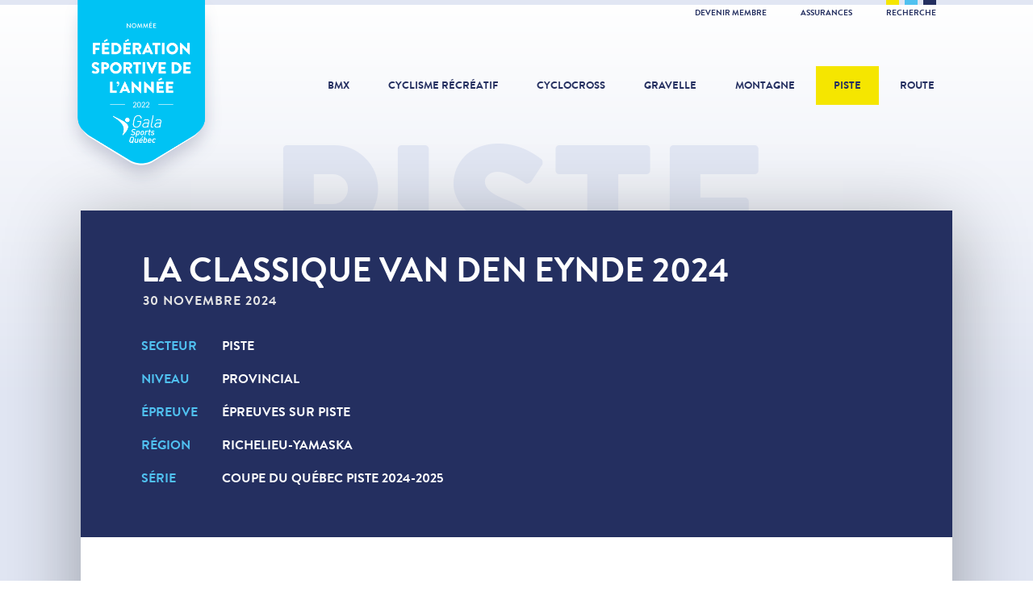

--- FILE ---
content_type: text/html; charset=utf-8
request_url: https://fqsc.net/piste/evenements/2024-la-classique-van-den-eynde-%C3%A9tape-1-coupe-qu%C3%A9bec
body_size: 8274
content:
<!doctype html>
<html lang="fr">
<head>

<meta charset="utf-8">
<meta http-equiv="X-UA-Compatible" content="IE=edge">
<meta name="viewport" content="width=device-width, initial-scale=1">
<meta name="MobileOptimized" content="320">
<meta name="HandheldFriendly" content="true">
<meta name="application-name" content="FQSC">
<meta name="apple-mobile-web-app-title" content="FQSC">
<meta name="apple-mobile-web-app-capable" content="yes">
<meta name="mobile-web-app-capable" content="yes">
<meta name="referrer" content="always">
<meta name="robots" content="all">

<title>La Classique Van Den Eynde 2024 - Piste - Fédération québecoise des sports cyclistes</title>
<meta name="description" content="Événement 30 novembre 2024 - Piste - Provincial - Épreuves sur piste - Richelieu-Yamaska - Coupe du Québec Piste 2024-2025">

<meta property="fb:profile_id" content="176077399110320">
<meta property="fb:app_id" content="363345850679025">
<meta property="og:type" content="article">
<meta property="og:locale" content="fr_CA">
<meta property="og:url" content="https://fqsc.net/piste/evenements/2024-la-classique-van-den-eynde-étape-1-coupe-québec">
<meta property="og:image" content="https://fqsc.net/files/piste/_1200x630_crop_center-center/202411-ClassiqueVanDenEynde_FQSC_visuel1.jpg">
<meta property="og:title" content="La Classique Van Den Eynde 2024">
<meta property="og:description" content="Événement 30 novembre 2024 - Piste - Provincial - Épreuves sur piste - Richelieu-Yamaska - Coupe du Québec Piste 2024-2025">
<meta property="og:site_name" content="Fédération québecoise des sports cyclistes">

<meta name="twitter:card" content="summary_large_image">
<meta name="twitter:image" content="https://fqsc.net/files/piste/_1200x630_crop_center-center/202411-ClassiqueVanDenEynde_FQSC_visuel1.jpg">
<meta name="twitter:title" content="La Classique Van Den Eynde 2024">
<meta name="twitter:description" content="Événement 30 novembre 2024 - Piste - Provincial - Épreuves sur piste - Richelieu-Yamaska - Coupe du Québec Piste 2024-2025">
<meta name="twitter:site" content="@FQSC">
<meta name="twitter:creator" content="@FQSC">

<link rel="stylesheet" href="https://fonts.googleapis.com/css?family=Roboto:400,700">
<link rel="stylesheet" href="/libraries/dflip/css/dflip.min.css?v=1752592323">
<link rel="stylesheet" href="/libraries/dflip/css/themify-icons.min.css?v=1752592323">
<link rel="stylesheet" href="/styles/lib.css?v=1752592960">
<link rel="stylesheet" href="/styles/app.css?v=1752592960">
<link rel="author" href="/humans.txt">

<link rel="apple-touch-icon" sizes="180x180" href="/icons/apple-touch-icon.png">
<link rel="icon" type="image/png" sizes="32x32" href="/icons/favicon-32x32.png">
<link rel="icon" type="image/png" sizes="16x16" href="/icons/favicon-16x16.png">
<link rel="manifest" href="/icons/manifest.json">
<link rel="mask-icon" href="/icons/safari-pinned-tab.svg" color="#242f60">
<meta name="msapplication-config" content="/icons/browserconfig.xml">
<meta name="theme-color" content="#242f60">

<script>
(function(w,d,s,l,i){w[l]=w[l]||[];w[l].push({'gtm.start':
new Date().getTime(),event:'gtm.js'});var f=d.getElementsByTagName(s)[0],
j=d.createElement(s),dl=l!='dataLayer'?'&l='+l:'';j.async=true;j.src=
'https://www.googletagmanager.com/gtm.js?id='+i+dl;f.parentNode.insertBefore(j,f);
})(window,document,'script','dataLayer','GTM-K3PG789');
</script>

</head>
<body>

<noscript><iframe src="https://www.googletagmanager.com/ns.html?id=GTM-K3PG789" height="0" width="0" style="display:none;visibility:hidden"></iframe></noscript>

<script>
window.fbAsyncInit = function() {
  FB.init({ appId: '363345850679025', xfbml: true, version: 'v21.0' });
};
</script>
<script async defer crossorigin="anonymous" src="https://connect.facebook.net/fr_CA/sdk.js"></script>


<div class="search">
  <button class="search-close">&times;</button>
  <div class="search-content">
    <form method="get" action="https://fqsc.net/recherche">
      <button type="submit" class="search-cta">
        <span class="search-cta-icon">Recherche</span>
        <span class="search-cta-loading">Chargement</span>
      </button>
      <input type="search" name="search" class="form-input" placeholder="Que cherchez-vous?">
    </form>
  </div>
</div>

<div class="wrapper">

  <div class="toolbar">
  <div class="toolbar-inner">
    <div class="toolbar-colors">
      <span class="toolbar-yellow"></span>
      <span class="toolbar-cyan"></span>
      <span class="toolbar-blue"></span>
    </div>
    <ul>
                    <li><a href="https://fqsc.net/adhesion-et-affiliation" >Devenir membre </a></li>
              <li><a href="https://fqsc.net/assurances" >Assurances </a></li>
            <li><a href="https://fqsc.net/recherche" class="toolbar-search">Recherche</a></li>
    </ul>
  </div>
</div>
  <header class="header"><div class="header-award">
      <a class="header-award-logo" href="https://fqsc.net/">Fédération sportive de l'année</a>
    </div><a class="header-logo" href="https://fqsc.net/">
    <div class="header-logo-base">FQSC</div>
    <div class="header-logo-slogan">Fédération québécoise des sports cyclistes</div>
  </a>

  <nav class="header-nav">
    <ul>
      <li><a class="" href="https://fqsc.net/bmx">BMX</a></li>
      <li><a class="" href="https://fqsc.net/cyclisme-recreatif">Cyclisme récréatif</a></li>
      <li><a class="" href="https://fqsc.net/cyclocross">Cyclocross</a></li>
      <li><a class="" href="https://fqsc.net/gravelle">Gravelle</a></li>
      <li><a class="" href="https://fqsc.net/montagne">Montagne</a></li>
      <li><a class="is-active" href="https://fqsc.net/piste">Piste</a></li>
      <li><a class="" href="https://fqsc.net/route">Route</a></li>

                    <li class="mobile-only alternate"><a href="https://fqsc.net/adhesion-et-affiliation" >Devenir membre </a></li>
      
    </ul>
  </nav>

  <button class="header-mobile-burger">
    <span>Navigation</span>
  </button>

  <a href="https://fqsc.net/recherche" class="header-mobile-search">
    <span>Recherche</span>
  </a>

</header>

      <div class="body-title">
      <p>Piste</p>
    </div>
  
  <main class="main">
    
  
        <section class="event-hero">
  <div class="row row-shadow">
    <div class="col-12">
      <div class="event-hero-details">

        <div class="event-hero-details-main">

          <h2 class="event-hero-title">La Classique Van Den Eynde 2024</h2>

          <div class="event-hero-date">
                        <p>30 novembre 2024</p>
          </div>

          <ul class="event-hero-labels">

            
                          <li class="event-hero-labels-item event-hero-labels-sector">
                <a href="https://fqsc.net/piste">Piste</a>
              </li>
            
                          <li class="event-hero-labels-item event-hero-labels-level">Provincial</li>
            
                          <li class="event-hero-labels-item event-hero-labels-type">Épreuves sur piste</li>
            
                          <li class="event-hero-labels-item event-hero-labels-region">Richelieu-Yamaska</li>
            
                          <li class="event-hero-labels-item event-hero-labels-serie"><a href="https://fqsc.net/piste/series/2024-cqp24-25">Coupe du Québec Piste 2024-2025</a></li>
            
          </ul>

          
        </div>

                                                                
        
          <div class="event-hero-details-sub">

            
              <div class="event-hero-details-address">
                <ul class="event-hero-labels">

                                      <li class="event-hero-labels-item event-hero-labels-location">
                      CNCB 
                    </li>
                  
                                      <li class="event-hero-labels-item event-hero-labels-address">

                      <div>400 rue Shefford</div>                                            <div>
                        <span>Bromont</span>,                         <span>Québec</span>,                         <span>J2L 3E7</span>                      </div>

                      
                      <a href="https://maps.google.com/maps?q=400+rue+Shefford%2C+Bromont%2C+Qu%C3%A9bec%2C+J2L+3E7%2C+Canada&amp;zoom=5&amp;hl=fr" target="_blank">Voir sur la carte</a>

                    </li>
                  
                  
                </ul>
              </div>

            
            
              <div class="event-hero-details-ctas">

                                  <div class="event-hero-details-cta ghost">
                    <a href="https://centrenationalbromont.com/lm-event/classique-van-den-eyden-2024/" target="_blank">Site web</a>
                  </div>
                
                                  <div class="event-hero-details-cta ghost">
                    <a href="https://www.facebook.com/centrenationalbromont" target="_blank">Page Facebook</a>
                  </div>
                
                                  <div class="event-hero-details-cta ghost">
                    <a href="https://fqsc.net/files/piste/la-Classique-Van-Den-Eynde-2024-VF.pdf" target="_blank">Programme technique</a>
                  </div>
                
                
              </div>

            
          </div>

        
      </div>
    </div>
  </div>
</section>

              <section class="event-results">
  <div class="row row-shadow">
    <div class="col-12">
      <div class="event-results-details">
        <div class="event-results-details-main">
          <h2 class="event-results-details-title">Résultats</h2>
        </div>

                  <div class="event-results-details-sub">
            <div class="event-results-labels">
              <p class="event-results-labels-item">Résultat Classique Van Den Eynde 2024</p>
            </div>
            <div class="event-results-details-sub-ctas">
              <div class="event-results-details-sub-cta">
                <a href="https://fqsc.net/files/piste/Classique-VDE-2024-v4.pdf" target="_blank">Résultats</a>
              </div>
            </div>
          </div>
        
      </div>
    </div>
  </div>
</section>
    
        
      <article class="content">
  <div class="row row-shadow">

          <div class="col-2 col-full-height-desktop">

                  <div class="content-date">
            <p>30<span>nov</span></p>
          </div>
                  
      </div>
    
    <div class="col-10">
      <div class="content-details">

                  <span class="content-details-label">
            <a href="https://fqsc.net/piste/evenements">Événements</a> <span>/</span> <a href="https://fqsc.net/piste">Piste</a>
          </span>
        
        <h2 class="content-details-title">La Classique Van Den Eynde 2024</h2>

        
                      <span class="content-details-label">
              samedi, 30 novembre 2024
                          </span>
          
        
        <div class="content-details-body">

          
          
                            <section class="block-image"><figure>
        <img src="https://fqsc.net/files/piste/_1075xAUTO_fit_center-center/202411-ClassiqueVanDenEynde_FQSC_visuel1.jpg" alt="202411 Classique Van Den Eynde Fqsc Visuel1" title="202411 Classique Van Den Eynde Fqsc Visuel1"></figure></section>
              
          
                            <section class="block-heading">
                  <h3>Catégories</h3>
                </section>
                <section class="block-text">
  <ul><li>Cat 1 : Seniors 1 Hommes
</li><li>Cat 2 : Seniors 2 -3 Hommes et U19 
</li><li>Cat 3 : Ma&icirc;tres Hommes (A 35-49 ans / B 50 ans +)
</li><li>Cat 4 Femmes U19, Sr, Ma&icirc;tres
</li><li>Cat 5 : Femmes U15, U17
</li><li>Cat 6 : Homme U15, U17
</li></ul>
</section>

            
          
                            <section class="block-heading">
  <h3>Épreuves </h3>
</section>

              
          
                            <section class="block-text">
  <ol><li>Match Sprint / Keirin</li><li>Tempo
</li><li>&Eacute;limination </li><li>Course aux Points (&Eacute;preuve Reine)
</li></ol>
</section>

              
          
                            <section class="block-heading">
  <h3>Points Coupe du Québec</h3>
</section>

              
          
                            <section class="block-text">
  <p>Points pour les 6 premi&egrave;res positions uniquement</p>
<p>&middot; 1er &ndash; 10 points<br>&middot; 2e &ndash; 8 points <br>&middot; 3e &ndash; 6 points<br>&middot; 4e &ndash; 4 points<br>&middot; 5e &ndash; 2 points<br>&middot; 6e &ndash; 1 point<br> <br>Points doubl&eacute;s pour la derni&egrave;re coupe Qu&eacute;bec du 15 f&eacute;vrier 2025</p>
<p><br></p>
<p>*les coureurs doivent avoir participer et terminer toutes les &eacute;preuves de la journ&eacute;e pour avoir droit &agrave; leurs points au classement <br> <br>* en cas d'&eacute;galit&eacute; aux points pour le classement cumulatif de la soir&eacute;e c&rsquo;est l&rsquo;addition des positions dans chacune des &eacute;preuves qui tranchera (celui qui a la plus petite somme est avantag&eacute;). Si l'&eacute;galit&eacute; persiste, c'est le classement &agrave; la derni&egrave;re course qui est utilis&eacute;e pour d&eacute;partager.</p>
<p><br></p>
</section>

              
          
                            <section class="block-heading">
                  <h3>Horaire</h3>
                </section>
                <section class="block-text">
  <p><strong>Ouverture des portes / inscriptions 11h00</strong></p>
<p><strong>P&eacute;riode de r&eacute;chauffement sur piste 12h00 </strong><br> <br>-12h00 &agrave; 12h15 CAT 5 et 6 (Maximum de 24 coureurs &agrave; la fois en rotation)<br>-12H15 &agrave; 12h30 CAT 4 et 3 (Maximum de 30 coureurs &agrave; la fois en rotation)<br>-12h30 &agrave; 12h45 CAT 2 et 1 (Maximum de 30 coureurs &agrave; la fois en rotation)<br> <br><strong>12h45 Tempo Rencontre coureurs et Commissaire en chef (Au podium) </strong><br><br><strong>13h05 Tempo (</strong>1 point par tour)<br> <br>&middot; Cat 5 = 4 km<br>&middot; Cat 6 = 4 km<br>&middot; Cat 4 = 5 km<br>&middot; Cat 3 B = 5 km<br>&middot; Cat 3 A = 7,5 km<br>&middot; Cat 2 = 7,5 km<br>&middot; Cat 1 = 7,5 km<br><br><strong>14h05 Keirin </strong><br><strong>(Vague de 6 coureurs pour se qualifier au sprint)</strong><br><br> <br>&middot; Cat 5 = 3 tours moto 3 tours sprints (exhibition) (moto 40kmh)<br>&middot; Cat 6 = 3 tours moto 3 tours sprints (exhibition) (moto 40kmh)<br>&middot; Cat 4 = 3 tours moto 3 tours sprints (moto 45kmh)<br>&middot; Cat 3 B = 3 tours moto 3 tours sprints (moto 50kmh)<br>&middot; Cat 3 A = 3 tours moto 3 tours sprints (moto 50kmh)<br>&middot; Cat 2 = 3 tours moto 3 tours sprints (moto 50kmh)<br>&middot; Cat 1 = 3 tours moto 3 tours sprints (moto 50kmh)<br><br><strong>-15h05 Course &Eacute;limination</strong><br> <br><strong>-16hh45 Sprint</strong><br> <br><strong>-18h00 Pause souper </strong><br> <br><strong>-18h30 Course aux points</strong><br> <br>&middot; Cat 5 = 30 tours &ndash; 7,5 km (3 sprints)<br>&middot; Cat 6 = 30 tours &ndash; 7,5 km (3 Sprints) <br>&middot; Cat 4 = 50 tours &ndash; 12.5 km (5 sprints) <br>&middot; Cat 3 ma&icirc;tres B = 60 tours -15 km (6 Sprints)<br>&middot; Cat 3 ma&icirc;tres A = 60 tours -15 km (6 Sprints) <br>&middot; Cat 2 = 60 tours -15 km (6 Sprints) <br>&middot; Cat 1 = 80 tours - 20km (8 Sprints) <br><br>** Si plus de 24 participants cat&eacute;gorie, il y aura des vagues de qualifications pour tenir une finale (<strong>La course de qualification est toujours une course aux points)</strong></p>
</section>

            
          
                            <section class="block-heading">
  <h3>Détails concernant les inscriptions</h3>
</section>

              
          
                            <section class="block-text">
  <p><strong><em>La certification sur piste est&#8239;<strong>obligatoire</strong>&#8239;pour toutes les personnes qui souhaitent participer &agrave; la course.<br><a href="https://centrenationalbromont.com/certification-a-la-piste/">Certification &agrave; la piste.</a> </em></strong></p>
<p>Les inscriptions sont actuellement ouvertes et se termineront le vendredi pr&eacute;c&eacute;dent la course, soit le <strong><em>29 novembre </em></strong>&agrave; 12h00.</p>
<p>La course est ouverte aux non-r&eacute;sidents du Qu&eacute;bec d&eacute;tenant une licence UCI valide. </p>
<p><strong><em>*Aucune inscription sur place, sans exception</em></strong>*</p>
</section>

              
          
                            <section class="block-heading">
                  <h3>Autres informations</h3>
                </section>
                <section class="block-text">
  <p><strong>LOCATION D&rsquo;&Eacute;QUIPEMENT</strong></p>
<p>Il sera possible de louer un v&eacute;lo pour la course. Les modifications doivent se faire sous la supervision de notre m&eacute;canicien. Les bris ou pertes seront factur&eacute; aux athl&egrave;tes. Nos v&eacute;los sont &eacute;quip&eacute;s de p&eacute;dales Shimano SPD-SL (mod&egrave;le de route).<br>La location comprend : <br> <br>&middot; V&eacute;lo <br>&middot; P&eacute;dales Shimano SPD-SL<br> <br><strong>Frais de location : 45.00 $ + tx</strong> <br><strong>Souliers : 10$ + tx</strong><br><strong><br></strong></p>
<p><strong>Spectateurs</strong> :<br> <br>&middot; Acc&egrave;s aux gradins 10$ par personne (30$ par famille) pour l&rsquo;&eacute;v&eacute;nement en entier<br>&middot; Cantine sur place <br><br><strong>*Aucune nourriture admise dans l&rsquo;aire centrale</strong>.<br> <br><strong>**Seuls les coureurs sont autoris&eacute;s &agrave; acc&eacute;der &agrave; l&rsquo;aire centrale.</strong> </p>
</section>

            
          
        
                      <section class="content-share clearfix">
              <button class="btn external facebook dark">Partager sur Facebook</button>
              <button class="btn external twitter">Partager sur Twitter</button>
            </section>
          
        </div>

      </div>
    </div>

  </div>
</article>

    
  
    
  
    
  





  
  <section class="card-md">
    <div class="card-md-title">
      <a href="https://fqsc.net/piste/evenements">Autres événements<br><span>Voir tous</span></a>
    </div>
    <div class="row row-shadow">

      
        <div class="col-6">
          <a href="https://fqsc.net/evenements/2024-journee-100-feminine">
            <div class="card-md-details">
              <div class="card-md-date">
                <p>26<span>mai</span></p>
              </div>
              <span class="card-md-details-label">Cyclisme récréatif - BMX - Montagne - Piste - Route</span>
              <p class="card-md-details-title">Journée 100% féminine 2024</p>
              <p class="card-md-details-label-more">Consulter</p>
            </div>
          </a>
        </div>

      
      
        <div class="col-6">
          <a href="https://fqsc.net/piste/evenements/2024-classique-des-fetes-dec">
            <div class="card-md-details">
              <div class="card-md-date">
                <p>21<span>déc</span></p>
              </div>
              <span class="card-md-details-label">Piste</span>
              <p class="card-md-details-title">Classique des fêtes 2024</p>
              <p class="card-md-details-label-more">Consulter</p>
            </div>
          </a>
        </div>

      
    </div>
  </section>


  </main>

  


  <div class="partner partner-global row">
    <div class="partner-title">Partenaires FQSC</div>
    <div class="partner-carousel"><div class="partner-carousel-cell">
          <div class="partner-details"><a href="http://incroyableerable.ca/" target="_blank"><img src="https://fqsc.net/files/partenaires/_180x70_fit_center-center/FPAQ_QC_FR_RGB_coul.jpg" alt="Fpaq Qc Fr Rgb Coul"></a></div>
        </div><div class="partner-carousel-cell">
          <div class="partner-details"><a href="https://www.sportsexperts.ca/fr-CA/" target="_blank"><img src="https://fqsc.net/files/partenaires/_180x70_fit_center-center/SportsExperts_RGB-DIGITAL-VIDEO.jpg" alt="Sports Experts Rgb Digital Video"></a></div>
        </div><div class="partner-carousel-cell">
          <div class="partner-details"><a href="https://apogee-sports.com/" target="_blank"><img src="https://fqsc.net/files/partenaires/_180x70_fit_center-center/apogee-2023.jpg" alt="Apogee 2023"></a></div>
        </div><div class="partner-carousel-cell">
          <div class="partner-details"><img src="https://fqsc.net/files/partenaires/_180x70_fit_center-center/gouvernement-quebec.png" alt="Gouvernement du Québec"></div>
        </div><div class="partner-carousel-cell">
          <div class="partner-details"><a href="https://sportaide.ca/besoin-daide/" target="_blank"><img src="https://fqsc.net/files/partenaires/_180x70_fit_center-center/Logo_SportAide_v1.png" alt="Logo Sport Aide V1"></a></div>
        </div><div class="partner-carousel-cell">
          <div class="partner-details"><a href="https://www.premiertech.com/fr" target="_blank"><img src="https://fqsc.net/files/partenaires/_180x70_fit_center-center/1666803306_Premier_Tech-Logo_Horizontal-Bleu-PMS.jpg" alt="1666803306 Premier Tech Logo Horizontal Bleu Pms"></a></div>
        </div></div>
  </div>


  
<div class="footer-social row">

      <div class="footer-social-icon">
      <a href="https://www.facebook.com/SPORTSCYCLISTESQC/" target="_blank" title="Facebook">
        <svg xmlns="http://www.w3.org/2000/svg" viewBox="0 0 320 512">
          <path d="m279.14 288 14.22-92.66h-88.91v-60.13c0-25.35 12.42-50.06 52.24-50.06h40.42V6.26S260.43 0 225.36 0c-73.22 0-121.08 44.38-121.08 124.72v70.62H22.89V288h81.39v224h100.17V288z"/>
        </svg>
      </a>
    </div>
  
      <div class="footer-social-icon">
      <a href="https://www.instagram.com/fqsc_sportscyclistes/" target="_blank" title="Instagram">
        <svg xmlns="http://www.w3.org/2000/svg" viewBox="0 0 448 512">
          <path d="M224.1 141c-63.6 0-114.9 51.3-114.9 114.9s51.3 114.9 114.9 114.9S339 319.5 339 255.9 287.7 141 224.1 141zm0 189.6c-41.1 0-74.7-33.5-74.7-74.7s33.5-74.7 74.7-74.7 74.7 33.5 74.7 74.7-33.6 74.7-74.7 74.7zm146.4-194.3c0 14.9-12 26.8-26.8 26.8-14.9 0-26.8-12-26.8-26.8s12-26.8 26.8-26.8 26.8 12 26.8 26.8zm76.1 27.2c-1.7-35.9-9.9-67.7-36.2-93.9-26.2-26.2-58-34.4-93.9-36.2-37-2.1-147.9-2.1-184.9 0-35.8 1.7-67.6 9.9-93.9 36.1s-34.4 58-36.2 93.9c-2.1 37-2.1 147.9 0 184.9 1.7 35.9 9.9 67.7 36.2 93.9s58 34.4 93.9 36.2c37 2.1 147.9 2.1 184.9 0 35.9-1.7 67.7-9.9 93.9-36.2 26.2-26.2 34.4-58 36.2-93.9 2.1-37 2.1-147.8 0-184.8zM398.8 388c-7.8 19.6-22.9 34.7-42.6 42.6-29.5 11.7-99.5 9-132.1 9s-102.7 2.6-132.1-9c-19.6-7.8-34.7-22.9-42.6-42.6-11.7-29.5-9-99.5-9-132.1s-2.6-102.7 9-132.1c7.8-19.6 22.9-34.7 42.6-42.6 29.5-11.7 99.5-9 132.1-9s102.7-2.6 132.1 9c19.6 7.8 34.7 22.9 42.6 42.6 11.7 29.5 9 99.5 9 132.1s2.7 102.7-9 132.1z"/>
        </svg>
      </a>
    </div>
  
      <div class="footer-social-icon">
      <a href="https://www.youtube.com/user/uTubeFQSC" target="_blank" title="YouTube">
        <svg xmlns="http://www.w3.org/2000/svg" viewBox="0 0 576 512">
          <path d="M549.655 124.083c-6.281-23.65-24.787-42.276-48.284-48.597C458.781 64 288 64 288 64S117.22 64 74.629 75.486c-23.497 6.322-42.003 24.947-48.284 48.597-11.412 42.867-11.412 132.305-11.412 132.305s0 89.438 11.412 132.305c6.281 23.65 24.787 41.5 48.284 47.821C117.22 448 288 448 288 448s170.78 0 213.371-11.486c23.497-6.321 42.003-24.171 48.284-47.821 11.412-42.867 11.412-132.305 11.412-132.305s0-89.438-11.412-132.305zm-317.51 213.508V175.185l142.739 81.205-142.739 81.201z"/>
        </svg>
      </a>
    </div>
  
      <div class="footer-social-icon">
      <a href="https://twitter.com/FQSC" target="_blank" title="Twitter">
        <svg xmlns="http://www.w3.org/2000/svg" viewBox="0 0 512 512">
          <path d="M459.37 151.716c.325 4.548.325 9.097.325 13.645 0 138.72-105.583 298.558-298.558 298.558-59.452 0-114.68-17.219-161.137-47.106 8.447.974 16.568 1.299 25.34 1.299 49.055 0 94.213-16.568 130.274-44.832-46.132-.975-84.792-31.188-98.112-72.772 6.498.974 12.995 1.624 19.818 1.624 9.421 0 18.843-1.3 27.614-3.573-48.081-9.747-84.143-51.98-84.143-102.985v-1.299c13.969 7.797 30.214 12.67 47.431 13.319-28.264-18.843-46.781-51.005-46.781-87.391 0-19.492 5.197-37.36 14.294-52.954 51.655 63.675 129.3 105.258 216.365 109.807-1.624-7.797-2.599-15.918-2.599-24.04 0-57.828 46.782-104.934 104.934-104.934 30.213 0 57.502 12.67 76.67 33.137 23.715-4.548 46.456-13.32 66.599-25.34-7.798 24.366-24.366 44.833-46.132 57.827 21.117-2.273 41.584-8.122 60.426-16.243-14.292 20.791-32.161 39.308-52.628 54.253z"/>
        </svg>
      </a>
    </div>
  
      <div class="footer-social-icon">
      <a href="https://www.tiktok.com/@fqsc.sportscyclistes" target="_blank" title="TikTok">
        <svg xmlns="http://www.w3.org/2000/svg" viewBox="0 0 448 512">
          <path d="M448 209.91a210.06 210.06 0 0 1-122.77-39.25v178.72A162.55 162.55 0 1 1 185 188.31v89.89a74.62 74.62 0 1 0 52.23 71.18V0h88a121.18 121.18 0 0 0 1.86 22.17A122.18 122.18 0 0 0 381 102.39a121.43 121.43 0 0 0 67 20.14Z"/>
        </svg>
      </a>
    </div>
  
</div><footer class="footer row">
  <div class="footer-logo">Fédération québécoise des sports cyclistes</div>

  
    <nav class="footer-nav">
      <ul><li>

            <a href="https://fqsc.net/a-propos">À propos</a></li><li>

            <a href="https://fqsc.net/mission-et-valeurs">Mission et valeurs</a></li><li>

            <a href="https://fqsc.net/historique">Historique</a></li><li>

            <a href="https://fqsc.net/nous-joindre-vf">Nous joindre</a></li></ul>
    </nav>

  
    <nav class="footer-nav">
      <ul><li>

            <a href="https://fqsc.net/assemblee-generale-annuelle">Assemblée générale annuelle</a></li><li>

            <a href="https://fqsc.net/gouvernance">Gouvernance</a></li><li>

            <a href="https://fqsc.net/congres-annuel-2025-1">Congrès annuel</a></li><li>

            <a href="https://fqsc.net/temple-de-la-renommee">Temple de la renommée</a></li></ul>
    </nav>

  
    <nav class="footer-nav">
      <ul><li>

            <a href="https://fqsc.net/infolettre-sprint">INFOLETTRE SPRINT</a></li><li>

            <a href="https://fqsc.net/cyclisme-recreatif/bulletin-cycloscope">Bulletin cycloscope</a></li><li>

            <a href="https://fqsc.net/emplois-disponibles">Emplois disponibles</a></li><li>

            <a href="http://archives.fqsc.net/" target="_blank">Archives</a></li></ul>
    </nav>

  <div class="footer-shortcut">
      <a href="https://www.quebec.ca/tourisme-et-loisirs/encadrement-gouvernance-gestion-loisir-sport/porter-plainte-sport-loisir"  target="_blank">
        <img src="https://fqsc.net/files/interface/_240x240_fit_center-center/bouton_je_denonce_pils.svg" alt="Bouton Je Denonce PILS">
      </a>
    </div></footer>


</div>

<script type="application/ld+json">{"@context":"http:\/\/schema.org\/","@type":"Organization","name":"F\u00e9d\u00e9ration qu\u00e9becoise des sports cyclistes","url":"https:\/\/fqsc.net\/","logo":"https:\/\/fqsc.net\/images\/logo-google.png","address":{"@type":"PostalAddress","streetAddress":"7665 Boul. Lacordaire","addressLocality":"Montr\u00e9al","addressRegion":"Qu\u00e9bec","addressCountry":"CA","postalCode":"H1S 2A7"},"contactPoint":[{"@type":"ContactPoint","telephone":"+1-514-252-3071","contactType":"customer support","areaServed":"CA","availableLanguage":["French","English"]}],"sameAs":["https:\/\/www.facebook.com\/SPORTSCYCLISTESQC\/","https:\/\/twitter.com\/FQSC","https:\/\/www.youtube.com\/user\/uTubeFQSC","https:\/\/www.instagram.com\/fqsc_sportscyclistes\/"]}</script>

<script type="application/ld+json">{"@context":"http:\/\/schema.org\/","@type":"WebPage","url":"https:\/\/fqsc.net\/piste\/evenements\/2024-la-classique-van-den-eynde-\u00e9tape-1-coupe-qu\u00e9bec","name":"La Classique Van Den Eynde 2024","description":"\u00c9v\u00e9nement 30 novembre 2024 - Piste - Provincial - \u00c9preuves sur piste - Richelieu-Yamaska - Coupe du Qu\u00e9bec Piste 2024-2025","image":"https:\/\/fqsc.net\/files\/piste\/_1200x630_crop_center-center\/202411-ClassiqueVanDenEynde_FQSC_visuel1.jpg","inLanguage":"fr","datePublished":"2024-07-25T15:35:10-0400","dateModified":"2025-01-13T13:31:23-0500"}</script>

<script type="application/ld+json">{"@context":"http:\/\/schema.org\/","@type":"Event","name":"La Classique Van Den Eynde 2024","description":"\u00c9v\u00e9nement 30 novembre 2024 - Piste - Provincial - \u00c9preuves sur piste - Richelieu-Yamaska - Coupe du Qu\u00e9bec Piste 2024-2025","image":"https:\/\/fqsc.net\/files\/piste\/_1200x630_crop_center-center\/202411-ClassiqueVanDenEynde_FQSC_visuel1.jpg","startDate":"2024-11-30","endDate":"2024-11-30","location":{"@type":"Place","name":"CNCB ","address":{"@type":"PostalAddress","streetAddress":"400 rue Shefford","addressLocality":"Bromont","addressRegion":"Qu\u00e9bec","addressCountry":"CA","postalCode":"J2L 3E7"}}}</script>

<script type="application/ld+json">{"@context":"http:\/\/schema.org\/","@type":"BreadcrumbList","itemListElement":[{"@type":"ListItem","position":1,"item":{"@id":"https:\/\/fqsc.net\/","name":"FQSC"}},{"@type":"ListItem","position":2,"item":{"@id":"https:\/\/fqsc.net\/piste","name":"Piste"}},{"@type":"ListItem","position":3,"item":{"@id":"https:\/\/fqsc.net\/piste\/evenements","name":"\u00c9v\u00e9nements"}},{"@type":"ListItem","position":4,"item":{"@id":"https:\/\/fqsc.net\/piste\/evenements\/2024-la-classique-van-den-eynde-\u00e9tape-1-coupe-qu\u00e9bec","name":"La Classique Van Den Eynde 2024"}}]}</script>

<script src="/scripts/lib.js?v=1638217439"></script>
<script src="/libraries/dflip/js/dflip.min.js?v=1752592323"></script>
<script src="/scripts/app.js?v=1671987137"></script>

<script>
fqsc.App.init({
  env: "production",
  url: "https://fqsc.net/",
  csrf: "WjZUGz_htz86MTbYcS3vh4Hi4n_YfmzfpamKYwAJ",
  locale: "fr",
  device: "desktop",
  preview: false,
  sector: "piste"});
</script>

</body>
</html>


--- FILE ---
content_type: image/svg+xml
request_url: https://fqsc.net/images/logo-symbol.svg
body_size: 2036
content:
<svg data-name="Layer 1" xmlns="http://www.w3.org/2000/svg" viewBox="0 0 606.25 343.3"><title>logo-symbol</title><path d="M322.68 65.43a.88.88 0 0 1 .88-.88h18.25a.88.88 0 0 1 .88.88v1.3a.88.88 0 0 1-.88.88h-15.56v12.74h13.3a.91.91 0 0 1 .88.88v1.34a.91.91 0 0 1-.88.88h-13.3V96.1a.91.91 0 0 1-.88.88h-1.81a.88.88 0 0 1-.88-.88V65.43zm26.36 0a.88.88 0 0 1 .88-.88h18.25a.88.88 0 0 1 .88.88v1.3a.88.88 0 0 1-.88.88H352.6v11.3h13.3a.91.91 0 0 1 .88.88v1.34a.88.88 0 0 1-.88.88h-13.3v11.81h15.57a.88.88 0 0 1 .88.88v1.34a.88.88 0 0 1-.88.88h-18.25a.88.88 0 0 1-.88-.88V65.43zm5.79-5.7a.65.65 0 0 1 .28-.88l6.95-3.89a.92.92 0 0 1 1.2.14l.83 1.63a.68.68 0 0 1-.28 1l-7.46 3.1c-.65.28-.88.28-1.07-.09zm21.63 5.7a.87.87 0 0 1 .83-.88h10.38a16.215 16.215 0 1 1 0 32.43h-10.38a.87.87 0 0 1-.83-.88V65.43zm10.47 28.35c7.6 0 13.11-5.42 13.11-13.06s-5.51-13-13.11-13h-6.95V93.8h6.95zm24.13-28.35a.88.88 0 0 1 .88-.88h18.23a.88.88 0 0 1 .88.88v1.3a.88.88 0 0 1-.88.88h-15.54v11.3h13.3a.91.91 0 0 1 .88.88v1.34a.88.88 0 0 1-.88.88h-13.3v11.81h15.54a.88.88 0 0 1 .88.88v1.34a.88.88 0 0 1-.88.88h-18.23a.88.88 0 0 1-.88-.88V65.43zm5.79-5.7a.65.65 0 0 1 .28-.88l6.95-3.89a.92.92 0 0 1 1.2.14l.83 1.63a.68.68 0 0 1-.28 1l-7.46 3.1c-.65.28-.88.28-1.07-.09zm21.63 5.7a.88.88 0 0 1 .88-.88h12a10 10 0 0 1 10.1 9.87 10.34 10.34 0 0 1-6.86 9.45l6.35 11.77a.88.88 0 0 1-.79 1.34h-2.36a.79.79 0 0 1-.74-.42l-6.16-12.28h-8.85v11.81a.91.91 0 0 1-.88.88h-1.81a.88.88 0 0 1-.88-.88V65.43zm12.69 15.8a6.65 6.65 0 1 0 0-13.3h-9v13.3h9zm13.48 14.5l14.08-31.18a.83.83 0 0 1 .79-.51h.46a.83.83 0 0 1 .79.51l14 31.18a.82.82 0 0 1-.79 1.2h-1.81a.85.85 0 0 1-.79-.51l-3.43-7.64h-16.49l-3.38 7.64a.85.85 0 0 1-.79.51h-1.85a.82.82 0 0 1-.79-1.2zm22-9.82c-2.27-5-4.49-10.15-6.76-15.19h-.37l-6.76 15.19h13.9zm17.74-18.26h-8.06a.88.88 0 0 1-.88-.88v-1.34a.88.88 0 0 1 .88-.88h19.64a.88.88 0 0 1 .88.88v1.3a.88.88 0 0 1-.88.88h-8.06v28.44a.91.91 0 0 1-.88.88h-1.76a.91.91 0 0 1-.88-.88v-28.4zm17.56-2.22a.91.91 0 0 1 .88-.88h1.85a.91.91 0 0 1 .88.88V96.1a.91.91 0 0 1-.88.88h-1.85a.91.91 0 0 1-.88-.88V65.43zm27.33-1.34a16.68 16.68 0 1 1-16.63 16.72 16.65 16.65 0 0 1 16.63-16.72zm0 30.11a13.43 13.43 0 1 0-13.39-13.39 13.46 13.46 0 0 0 13.39 13.39zm23.76-29.28a.87.87 0 0 1 .88-.83h1.16l20.89 26h.09V65.43a.88.88 0 0 1 .88-.88h1.62a.91.91 0 0 1 .88.88v31.18a.87.87 0 0 1-.88.83h-.83L576.47 70.9v25.2a.88.88 0 0 1-.88.88h-1.62a.91.91 0 0 1-.88-.88V64.92zm-236.09 61.55a16.72 16.72 0 0 1 6.81 32l5.42 8.71a.87.87 0 0 1-.74 1.39h-2.32a1 1 0 0 1-.74-.46l-5-8.52a20.37 20.37 0 0 1-3.38.28 16.7 16.7 0 0 1-.05-33.4zm0 30.11a13.43 13.43 0 1 0-13.39-13.39 13.46 13.46 0 0 0 13.39 13.39zm23.39-28.76a.91.91 0 0 1 .88-.88h1.76a.88.88 0 0 1 .88.88v19.31c0 5.28 3.29 9.4 8.71 9.4s8.8-4 8.8-9.31v-19.4a.88.88 0 0 1 .88-.88h1.76a.91.91 0 0 1 .88.88v19.6c0 7-5 12.42-12.32 12.42s-12.23-5.37-12.23-12.42v-19.6zm33.58 0a.88.88 0 0 1 .88-.88h18.25a.88.88 0 0 1 .88.88v1.34a.88.88 0 0 1-.88.88h-15.56v11.3h13.3a.91.91 0 0 1 .88.88v1.34a.88.88 0 0 1-.88.88h-13.3v11.81h15.57a.88.88 0 0 1 .88.88v1.34a.88.88 0 0 1-.88.88H394.8a.88.88 0 0 1-.88-.88v-30.65zm5.79-5.74a.65.65 0 0 1 .28-.88l6.95-3.89a.92.92 0 0 1 1.2.14l.83 1.67a.68.68 0 0 1-.28 1l-7.46 3.1c-.65.28-.88.28-1.07-.09zm21.63 5.74a.88.88 0 0 1 .88-.88h10.15c5.65 0 9.5 3.66 9.5 8.52a8.75 8.75 0 0 1-4.54 7.41c2.46 1 5.56 3.29 5.56 7.55 0 5.19-4.12 8.94-10.1 8.94h-10.57a.88.88 0 0 1-.88-.88v-30.66zm11.83 28.44a5.71 5.71 0 0 0 5.84-5.88c0-3.29-3-5.7-6.62-5.7h-7.64v11.58h8.42zm-.79-14.78c3.57 0 5.56-2.55 5.56-5.79s-2-5.56-5.56-5.56h-7.55v11.35h7.55zm17.91-13.66a.88.88 0 0 1 .88-.88h18.25a.88.88 0 0 1 .88.88v1.34a.88.88 0 0 1-.88.88h-15.56v11.3h13.31a.91.91 0 0 1 .88.88v1.34a.88.88 0 0 1-.88.88h-13.3v11.81h15.57a.88.88 0 0 1 .88.88v1.34a.88.88 0 0 1-.88.88h-18.27a.88.88 0 0 1-.88-.88v-30.65zm5.79-5.74a.65.65 0 0 1 .28-.88l6.95-3.89a.92.92 0 0 1 1.2.14l.83 1.67a.68.68 0 0 1-.28 1l-7.46 3.1c-.65.28-.88.28-1.07-.09zm35.99 4.39a16.29 16.29 0 0 1 11.21 4.31.9.9 0 0 1 0 1.3l-1.25 1.25c-.37.46-.74.42-1.21 0a14 14 0 0 0-8.85-3.47 13.32 13.32 0 0 0 0 26.64c4 0 6.39-1.62 8.85-3.47a.87.87 0 0 1 1.11-.14l1.39 1.25a.88.88 0 0 1 0 1.25 15.9 15.9 0 0 1-11.26 4.49 16.705 16.705 0 1 1 .01-33.41zm32.66 0a16.68 16.68 0 1 1-16.63 16.72 16.65 16.65 0 0 1 16.63-16.72zm0 30.11a13.43 13.43 0 1 0-13.39-13.39 13.46 13.46 0 0 0 13.39 13.39zm23.76-28.76a.91.91 0 0 1 .88-.88h1.85a.91.91 0 0 1 .88.88v30.67a.91.91 0 0 1-.88.88h-1.85a.91.91 0 0 1-.88-.88v-30.67zm10.98 26.68c.23-.28.46-.6.69-.88.46-.6 1-1 1.62-.42.32.28 3.71 3.52 7.83 3.52 3.75 0 6.21-2.36 6.21-5.1 0-3.2-2.78-5.1-8.11-7.32-5.1-2.22-8.15-4.31-8.15-9.59 0-3.15 2.5-8.25 9.87-8.25a15.15 15.15 0 0 1 7.92 2.36 1 1 0 0 1 .28 1.58c-.18.28-.37.6-.56.88a1 1 0 0 1-1.62.42c-.32-.19-3.24-2.13-6.07-2.13-4.91 0-6.39 3.15-6.39 5.1 0 3.1 2.36 4.91 6.25 6.53 6.25 2.55 10.28 4.91 10.28 10.28 0 4.82-4.59 8.34-10 8.34a15.1 15.1 0 0 1-9.77-3.75 1 1 0 0 1-.28-1.57zm26.77-26.68a.88.88 0 0 1 .88-.88h18.25a.88.88 0 0 1 .88.88v1.34a.88.88 0 0 1-.88.88h-15.56v11.3h13.3a.91.91 0 0 1 .88.88v1.34a.88.88 0 0 1-.88.88h-13.3v11.81h15.57a.88.88 0 0 1 .88.88v1.34a.88.88 0 0 1-.88.88h-18.21a.88.88 0 0 1-.88-.88v-30.65zM322.68 190.2a.87.87 0 0 1 .83-.88h10.38a16.215 16.215 0 1 1 0 32.43h-10.38a.87.87 0 0 1-.83-.88V190.2zm10.49 28.35c7.6 0 13.11-5.42 13.11-13.06s-5.51-13-13.11-13h-7v26.08h7zm23.18-28.35a.88.88 0 0 1 .88-.88h18.25a.88.88 0 0 1 .88.88v1.34a.88.88 0 0 1-.88.88h-15.56v11.31h13.25a.91.91 0 0 1 .88.88v1.34a.88.88 0 0 1-.88.88h-13.3v11.81h15.57a.88.88 0 0 1 .88.88v1.34a.88.88 0 0 1-.88.88h-18.21a.88.88 0 0 1-.88-.88V190.2zm24.41 26.68c.23-.28.46-.6.69-.88.46-.6 1-1 1.62-.42.32.28 3.71 3.52 7.83 3.52 3.75 0 6.21-2.36 6.21-5.1 0-3.2-2.78-5.1-8.11-7.32-5.1-2.22-8.15-4.31-8.15-9.59 0-3.15 2.5-8.25 9.87-8.25a15.15 15.15 0 0 1 7.92 2.36 1 1 0 0 1 .28 1.58c-.18.28-.37.6-.56.88a1 1 0 0 1-1.62.42c-.32-.19-3.24-2.13-6.07-2.13-4.91 0-6.39 3.15-6.39 5.1 0 3.1 2.36 4.91 6.25 6.53 6.25 2.55 10.28 4.91 10.28 10.28 0 4.82-4.59 8.34-10 8.34a15.1 15.1 0 0 1-9.77-3.75 1 1 0 0 1-.28-1.57zm34.98 0c.23-.28.46-.6.69-.88.46-.6 1-1 1.62-.42.32.28 3.71 3.52 7.83 3.52 3.75 0 6.21-2.36 6.21-5.1 0-3.2-2.78-5.1-8.11-7.32-5.1-2.22-8.15-4.31-8.15-9.59 0-3.15 2.5-8.25 9.87-8.25a15.15 15.15 0 0 1 7.92 2.36 1 1 0 0 1 .28 1.58c-.18.28-.37.6-.56.88a1 1 0 0 1-1.62.42c-.32-.19-3.24-2.13-6.07-2.13-4.91 0-6.39 3.15-6.39 5.1 0 3.1 2.36 4.91 6.25 6.53 6.25 2.55 10.28 4.91 10.28 10.28 0 4.82-4.59 8.34-10 8.34a15.1 15.1 0 0 1-9.77-3.75 1 1 0 0 1-.28-1.57zm26.77-26.68a.88.88 0 0 1 .88-.88h10.24a10.33 10.33 0 1 1 0 20.66h-7.64v10.89a.91.91 0 0 1-.88.88h-1.76a.88.88 0 0 1-.88-.88V190.2zm10.89 16.35a7.08 7.08 0 0 0 7-7.09 6.84 6.84 0 0 0-7-6.62h-7.37v13.71h7.37zm30.06-17.69a16.68 16.68 0 1 1-16.63 16.72 16.65 16.65 0 0 1 16.63-16.72zm0 30.11a13.43 13.43 0 1 0-13.39-13.39 13.46 13.46 0 0 0 13.39 13.39zm22.83-28.77a.88.88 0 0 1 .88-.88h12a10 10 0 0 1 10.1 9.87 10.34 10.34 0 0 1-6.86 9.45l6.35 11.77a.88.88 0 0 1-.79 1.34h-2.36a.79.79 0 0 1-.74-.42l-6.16-12.28h-8.85v11.81a.91.91 0 0 1-.88.88h-1.81a.88.88 0 0 1-.88-.88V190.2zm12.65 15.8a6.65 6.65 0 1 0 0-13.29h-9V206h9zm23.48-13.58h-8.06a.88.88 0 0 1-.88-.88v-1.34a.88.88 0 0 1 .88-.88H554a.88.88 0 0 1 .88.88v1.34a.88.88 0 0 1-.88.88h-8.06v28.44a.91.91 0 0 1-.88.88h-1.76a.91.91 0 0 1-.88-.88v-28.44zm14.55 24.46c.23-.28.46-.6.69-.88.46-.6 1-1 1.62-.42.32.28 3.71 3.52 7.83 3.52 3.75 0 6.21-2.36 6.21-5.1 0-3.2-2.78-5.1-8.11-7.32-5.1-2.22-8.15-4.31-8.15-9.59 0-3.15 2.5-8.25 9.87-8.25a15.15 15.15 0 0 1 7.92 2.36 1 1 0 0 1 .28 1.58c-.18.28-.37.6-.56.88a1 1 0 0 1-1.62.42c-.32-.19-3.24-2.13-6.07-2.13-4.91 0-6.39 3.15-6.39 5.1 0 3.1 2.36 4.91 6.25 6.53 6.25 2.55 10.28 4.91 10.28 10.28 0 4.82-4.59 8.34-10 8.34a15.1 15.1 0 0 1-9.77-3.75 1 1 0 0 1-.28-1.57zm-219.93 34.36a16.29 16.29 0 0 1 11.21 4.31.9.9 0 0 1 0 1.3L347 258.1c-.37.46-.74.42-1.21 0a14 14 0 0 0-8.85-3.47 13.32 13.32 0 0 0 0 26.64c4 0 6.39-1.62 8.85-3.47a.87.87 0 0 1 1.11-.14l1.39 1.25a.88.88 0 0 1 0 1.25 15.9 15.9 0 0 1-11.26 4.49 16.705 16.705 0 1 1 .01-33.41zm24.92 17.28l-11.16-15.47a.86.86 0 0 1 .74-1.34h2.18a1 1 0 0 1 .74.42l9.36 12.92 9.35-12.93a1 1 0 0 1 .74-.42h2.18a.86.86 0 0 1 .74 1.34l-11.3 15.43v14.78a.91.91 0 0 1-.88.88h-1.81a.88.88 0 0 1-.88-.88v-14.73zm34-17.28a16.29 16.29 0 0 1 11.21 4.31.9.9 0 0 1 0 1.3l-1.25 1.25c-.37.46-.74.42-1.21 0a14 14 0 0 0-8.85-3.47 13.32 13.32 0 0 0 0 26.64c4 0 6.39-1.62 8.85-3.47a.87.87 0 0 1 1.11-.14l1.39 1.25a.88.88 0 0 1 0 1.25 15.9 15.9 0 0 1-11.26 4.49 16.705 16.705 0 1 1 .01-33.41zm18.39 1.35a.88.88 0 0 1 .88-.88h1.81a.91.91 0 0 1 .88.88v28.44h13.34a.88.88 0 0 1 .88.88v1.34a.88.88 0 0 1-.88.88h-16a.88.88 0 0 1-.88-.88v-30.66zm22.74 0a.91.91 0 0 1 .88-.88h1.85a.91.91 0 0 1 .88.88v30.67a.91.91 0 0 1-.88.88h-1.85a.91.91 0 0 1-.88-.88v-30.67zm10.98 26.68c.23-.28.46-.6.69-.88.46-.6 1-1 1.62-.42.32.28 3.71 3.52 7.83 3.52 3.75 0 6.21-2.36 6.21-5.1 0-3.2-2.78-5.1-8.11-7.32-5.14-2.21-8.14-4.34-8.14-9.58 0-3.15 2.5-8.25 9.87-8.25a15.15 15.15 0 0 1 7.92 2.36 1 1 0 0 1 .28 1.58c-.18.28-.37.6-.56.88a1 1 0 0 1-1.62.42c-.32-.19-3.24-2.13-6.07-2.13-4.91 0-6.39 3.15-6.39 5.1 0 3.1 2.36 4.91 6.25 6.53 6.25 2.55 10.28 4.91 10.28 10.29 0 4.82-4.59 8.34-10 8.34a15.1 15.1 0 0 1-9.77-3.75 1 1 0 0 1-.29-1.59zm31.36-24.46h-8.06a.88.88 0 0 1-.88-.88v-1.34a.88.88 0 0 1 .88-.88h19.64a.88.88 0 0 1 .88.88v1.34a.88.88 0 0 1-.88.88h-8.06v28.44a.91.91 0 0 1-.88.88h-1.76a.91.91 0 0 1-.88-.88v-28.44zm17.55-2.22a.88.88 0 0 1 .88-.88h18.25a.88.88 0 0 1 .88.88v1.34a.88.88 0 0 1-.88.88h-15.56v11.3h13.3a.91.91 0 0 1 .88.88v1.34a.88.88 0 0 1-.88.88h-13.3v11.82h15.57a.88.88 0 0 1 .88.88v1.34a.88.88 0 0 1-.88.88h-18.26a.88.88 0 0 1-.88-.88v-30.66zm25.34 26.68c.23-.28.46-.6.69-.88.46-.6 1-1 1.62-.42.32.28 3.71 3.52 7.83 3.52 3.75 0 6.21-2.36 6.21-5.1 0-3.2-2.78-5.1-8.11-7.32-5.1-2.22-8.15-4.31-8.15-9.59 0-3.15 2.5-8.25 9.87-8.25a15.15 15.15 0 0 1 7.92 2.36 1 1 0 0 1 .28 1.58c-.18.28-.37.6-.56.88a1 1 0 0 1-1.62.42c-.32-.19-3.24-2.13-6.07-2.13-4.91 0-6.39 3.15-6.39 5.1 0 3.1 2.36 4.91 6.25 6.53 6.25 2.55 10.28 4.91 10.28 10.29 0 4.82-4.59 8.34-10 8.34a15.1 15.1 0 0 1-9.77-3.75 1 1 0 0 1-.28-1.58zM203.7 265.93a116 116 0 0 0 15-13 116.56 116.56 0 0 0-2.36-164.1 115 115 0 0 0-80.83-32.78h-1.74A114.56 114.56 0 0 0 52.33 91.2a115.73 115.73 0 0 0 84.79 196.61 118.51 118.51 0 0 0 29.55-4.23l-16.78-32.47a77.6 77.6 0 0 1-69.55-21.52 80.11 80.11 0 0 1-24.17-56.2 80.93 80.93 0 0 1 22.72-57.21c14.95-15.69 34.62-24.49 55.39-24.79h1.11c20.46 0 40 8.21 55.2 23.19a80.14 80.14 0 0 1 1.88 113.4 82.444 82.444 0 0 1-5.63 5.31l-36.74-71.16a17.233 17.233 0 0 0-30.57 15.92l37 71.57 24.29 47 18.32 35.43a11.75 11.75 0 0 0 11 6.45 25.87 25.87 0 0 0 11.73-3.32l.81-.54c4.34-2.26 7-4.76 8.25-7.63 1.33-3.15.92-6.71-1.25-10.88z" fill="#213366"/><path d="M106.58 0H12.17C4.44 0 0 5.89 0 16.16s4.44 16.16 12.17 16.16h94.41c7.74 0 12.17-5.89 12.17-16.16S114.32 0 106.58 0zm151.54 310.98h-94.41c-7.73 0-12.17 5.89-12.17 16.16s4.44 16.16 12.17 16.16h94.41c7.74 0 12.17-5.89 12.17-16.16s-4.44-16.16-12.17-16.16z" fill="#39c4f3"/></svg>

--- FILE ---
content_type: image/svg+xml
request_url: https://fqsc.net/images/icon-search.svg
body_size: 119
content:
<svg xmlns="http://www.w3.org/2000/svg" width="28" height="28" viewBox="0 0 28 28"><defs><style>.cls-1{fill:#242f60;fill-rule:evenodd}</style></defs><path class="cls-1" d="M55.459 53.459a1.84 1.84 0 0 1-2.6 0l-5.064-5.064a12.453 12.453 0 1 1 2.6-2.6l5.064 5.064a1.84 1.84 0 0 1 0 2.6zm-15.04-23.911a8.871 8.871 0 1 0 8.871 8.871 8.871 8.871 0 0 0-8.871-8.871z" transform="translate(-28 -26)" id="Artboard_1" data-name="Artboard 1"/></svg>

--- FILE ---
content_type: image/svg+xml
request_url: https://fqsc.net/images/logo-base.svg
body_size: 852
content:
<svg data-name="Layer 1" xmlns="http://www.w3.org/2000/svg" viewBox="0 0 612.61 268.17"><title>logo-base</title><path d="M275.22 209.12a92.45 92.45 0 1 0-51.9 16.76 93.5 93.5 0 0 0 23.19-3.3l-12.42-24a63 63 0 0 1-56.88-17.41 65.07 65.07 0 0 1-19.63-45.65c-.52-35.6 28.55-66.1 63.47-66.61s65.11 29.11 65.59 64.66a65 65 0 0 1-18.34 46.2 66.81 66.81 0 0 1-5.58 5.16l-30-58a12.732 12.732 0 0 0-22.58 11.77l63.57 123.12c3.24 6.21 10.48 5.35 16.69 2.11l.74-.48c6.21-3.24 8.39-7.18 5.15-13.39zM109.5 45.89H6.04a6 6 0 0 0-6 6v165.59a6 6 0 0 0 6 6h16.25a6.2 6.2 0 0 0 6-6v-71.34h67.2a6.2 6.2 0 0 0 6-6v-13.8a6.2 6.2 0 0 0-6-6H28.33V71.97h81.17a6 6 0 0 0 6-6v-14a6 6 0 0 0-6-6.08z" fill="#213366"/><path d="M425.37 141.46c-10.49-9.32-25.16-16-38.13-21.2-22-9-31-17.79-31-30.32 0-16.79 17.64-21.22 27-21.22 13.88 0 23 5.82 32.57 12l.49.31a7 7 0 0 0 5.43 1.12 8.28 8.28 0 0 0 5.09-4l6.25-9.5a7.38 7.38 0 0 0 1.23-5.77 7.27 7.27 0 0 0-3.06-4.5c-5-3.52-23.26-15-47-15-22.92 0-36.16 8.82-43.22 16.22a45.93 45.93 0 0 0-12.83 31.34c0 13.82 4.44 25 13.56 34.26s22.34 15.56 32.75 19.95c26.6 11 37 20.43 37 33.57 0 12.73-11.34 22-27 22-18.76 0-27.3-7.09-39.12-16.9l-.07-.06a6.41 6.41 0 0 0-5.18-1.41 7.79 7.79 0 0 0-5.23 3.72l-6.5 10.25c-3.33 5.16-.54 7.64 1.7 9.64 3.58 3.36 23 20.1 54.65 20.1 15.83 0 30.36-5 40.92-14.19s16.14-21.3 16.14-34.4c0-14.4-5.38-26.18-16.44-36.01zm185.56 51.34l-11.5-11.23-.08-.07c-1.71-1.42-4.61-2.12-7.61.22-10.94 8.43-23.63 16.24-42.23 16.24a60.31 60.31 0 0 1-44-18.86 65.32 65.32 0 0 1-.12-89.38 59.81 59.81 0 0 1 43.86-19c14.75 0 30.59 6.13 42.39 16.41a5.83 5.83 0 0 0 4.46 2 5 5 0 0 0 3.64-2.12l10.94-11.19a6 6 0 0 0 1.85-4.47 6.15 6.15 0 0 0-2.16-4.42c-18.79-16.27-37.73-23.54-61.36-23.54a91.32 91.32 0 1 0 0 182.63c23.75 0 45.07-8.51 61.68-24.63a6.67 6.67 0 0 0 1.95-4.82 5.12 5.12 0 0 0-1.71-3.77z" fill="#213366"/><path d="M198.93 0h-75.47c-5.6 0-8.68 4.22-8.68 11.87s3.08 11.87 8.68 11.87h75.47c5.6 0 8.69-4.22 8.69-11.87S204.54 0 198.93 0zm119.05 244.42h-75.47c-5.6 0-8.68 4.22-8.68 11.87s3.08 11.87 8.68 11.87h75.47c5.6 0 8.69-4.22 8.69-11.87s-3.09-11.87-8.69-11.87z" fill="#39c4f3"/></svg>

--- FILE ---
content_type: image/svg+xml
request_url: https://fqsc.net/images/icon-facebook.svg
body_size: 144
content:
<svg xmlns="http://www.w3.org/2000/svg" width="177" height="365" viewBox="0 0 177 365"><defs><style>.cls-1{fill:#fff;fill-rule:evenodd}</style></defs><path id="facebook" class="cls-1" d="M224.681 380.994h-78.464V198.488H107v-62.9h39.222v-37.76c0-51.3 22.141-81.833 85.019-81.833h52.369V78.9h-32.716c-24.5 0-26.115 8.794-26.115 25.209l-.1 31.478h59.306l-6.948 62.9h-52.356v182.507z" transform="translate(-107 -16)"/></svg>

--- FILE ---
content_type: image/svg+xml
request_url: https://fqsc.net/images/logo-slogan.svg
body_size: 1735
content:
<svg data-name="Layer 1" xmlns="http://www.w3.org/2000/svg" viewBox="0 0 228.31 183.52"><title>logo-slogan</title><path d="M1.89 8.52a.7.7 0 0 1 .7-.7h14.58a.7.7 0 0 1 .7.7v1.07a.7.7 0 0 1-.7.7H4.74v10.14h10.61a.73.73 0 0 1 .7.7v1.09a.73.73 0 0 1-.7.7H4.74v10.1a.73.73 0 0 1-.7.7H2.59a.7.7 0 0 1-.7-.7V8.52zm21.04 0a.7.7 0 0 1 .7-.7h14.58a.7.7 0 0 1 .7.7v1.07a.7.7 0 0 1-.7.7H25.78v9h10.65a.73.73 0 0 1 .7.7v1.07a.7.7 0 0 1-.7.7H25.78v9.46h12.43a.7.7 0 0 1 .7.7v1.07a.7.7 0 0 1-.7.7H23.64a.7.7 0 0 1-.7-.7V8.52zm4.62-4.59a.52.52 0 0 1 .22-.7L33.33.12a.74.74 0 0 1 1 .11L35 1.56a.54.54 0 0 1-.22.78l-6 2.48c-.52.22-.7.22-.85-.07zm17.28 4.59a.7.7 0 0 1 .67-.7h8.29a12.95 12.95 0 1 1 0 25.89H45.5a.7.7 0 0 1-.67-.7V8.52zm8.36 22.64a10.07 10.07 0 0 0 10.47-10.43 10.06 10.06 0 0 0-10.47-10.4h-5.55v20.83h5.55zM72.43 8.52a.7.7 0 0 1 .7-.7H87.7a.7.7 0 0 1 .7.7v1.07a.7.7 0 0 1-.7.7H75.31v9h10.62a.73.73 0 0 1 .7.7v1.07a.7.7 0 0 1-.7.7H75.31v9.46h12.43a.7.7 0 0 1 .7.7v1.07a.7.7 0 0 1-.7.7H73.16a.7.7 0 0 1-.7-.7V8.52zm4.62-4.59a.52.52 0 0 1 .22-.7L82.82.12a.74.74 0 0 1 1 .11l.67 1.33a.54.54 0 0 1-.22.78l-6 2.48c-.52.22-.7.22-.85-.07zm17.3 4.59a.7.7 0 0 1 .7-.7h9.58a8 8 0 0 1 8.06 7.88 8.26 8.26 0 0 1-5.46 7.52l5.07 9.39a.7.7 0 0 1-.63 1.07h-1.89a.63.63 0 0 1-.59-.33l-4.92-9.8h-7.06v9.43a.73.73 0 0 1-.7.7h-1.44a.7.7 0 0 1-.7-.7V8.52zm10.08 12.61a5.31 5.31 0 1 0 0-10.62h-7.18v10.62h7.18zm10.82 11.62l11.24-24.89a.66.66 0 0 1 .63-.41h.37a.66.66 0 0 1 .63.41l11.17 24.89a.65.65 0 0 1-.63 1h-1.48a.68.68 0 0 1-.63-.41l-2.73-6.12h-13.13l-2.7 6.1a.68.68 0 0 1-.63.41h-1.48a.65.65 0 0 1-.63-.98zm17.57-7.84c-1.81-4-3.59-8.1-5.4-12.13h-.3l-5.4 12.13h11.1zm14.17-14.61h-6.44a.7.7 0 0 1-.7-.7V8.52a.7.7 0 0 1 .7-.7h15.68a.7.7 0 0 1 .7.7v1.07a.7.7 0 0 1-.7.7h-6.44v22.72a.73.73 0 0 1-.7.7h-1.41a.73.73 0 0 1-.7-.7V10.3zM161 8.52a.73.73 0 0 1 .7-.7h1.48a.73.73 0 0 1 .7.7v24.49a.73.73 0 0 1-.7.7h-1.48a.73.73 0 0 1-.7-.7V8.52zm21.83-1.07a13.32 13.32 0 1 1-13.28 13.35 13.29 13.29 0 0 1 13.28-13.35zm0 24a10.73 10.73 0 1 0-10.69-10.69 10.75 10.75 0 0 0 10.69 10.73zM201.8 8.11a.7.7 0 0 1 .7-.67h.93l16.68 20.78h.07V8.52a.7.7 0 0 1 .7-.7h1.29a.73.73 0 0 1 .7.7v24.89a.7.7 0 0 1-.7.67h-.67l-17-21.19v20.12a.7.7 0 0 1-.7.7h-1.29a.73.73 0 0 1-.7-.7V8.11zM13.28 57.22a13.35 13.35 0 0 1 5.44 25.52l4.33 7a.7.7 0 0 1-.59 1.11h-1.85a.77.77 0 0 1-.59-.37l-4-6.81a16.29 16.29 0 0 1-2.7.22 13.335 13.335 0 0 1-.04-26.67zm0 24A10.73 10.73 0 1 0 2.59 70.53 10.75 10.75 0 0 0 13.28 81.3zm18.68-22.89a.73.73 0 0 1 .7-.7h1.41a.7.7 0 0 1 .7.7v15.42c0 4.22 2.63 7.51 7 7.51s7-3.22 7-7.43v-15.5a.7.7 0 0 1 .7-.7h1.41a.73.73 0 0 1 .7.7v15.65a9.54 9.54 0 0 1-9.84 9.91c-5.81 0-9.76-4.29-9.76-9.91V58.33zm26.81 0a.7.7 0 0 1 .7-.7h14.58a.7.7 0 0 1 .7.7v1.07a.7.7 0 0 1-.7.7H61.62v9h10.62a.73.73 0 0 1 .7.7v1.07a.7.7 0 0 1-.7.7H61.62V81h12.43a.7.7 0 0 1 .7.7v1.07a.7.7 0 0 1-.7.7H59.43a.7.7 0 0 1-.7-.7V58.33zm4.66-4.58a.52.52 0 0 1 .22-.7l5.55-3.11a.74.74 0 0 1 1 .11l.67 1.33a.54.54 0 0 1-.22.78l-6 2.48c-.52.22-.7.22-.85-.07zm17.24 4.58a.7.7 0 0 1 .7-.7h8.06c4.51 0 7.58 2.92 7.58 6.81a7 7 0 0 1-3.62 5.92 6.54 6.54 0 0 1 4.44 6c0 4.14-3.29 7.14-8.06 7.14h-8.4a.7.7 0 0 1-.7-.7V58.33zm9.43 22.71a4.56 4.56 0 0 0 4.66-4.7c0-2.63-2.4-4.55-5.29-4.55h-6.1v9.25h6.73zm-.67-11.82a4.28 4.28 0 0 0 4.44-4.62 4.1 4.1 0 0 0-4.44-4.38h-6v9h6zm14.36-10.89a.7.7 0 0 1 .7-.7h14.57a.7.7 0 0 1 .7.7v1.07a.7.7 0 0 1-.7.7h-12.42v9h10.62a.73.73 0 0 1 .7.7v1.07a.7.7 0 0 1-.7.7h-10.62V81h12.43a.7.7 0 0 1 .7.7v1.07a.7.7 0 0 1-.7.7h-14.58a.7.7 0 0 1-.7-.7V58.33zm4.62-4.59a.52.52 0 0 1 .22-.7l5.55-3.11a.74.74 0 0 1 1 .11l.67 1.33a.54.54 0 0 1-.22.78l-6 2.48c-.52.22-.7.22-.85-.07zm28.74 3.48a13 13 0 0 1 9 3.44.72.72 0 0 1 0 1l-1 1c-.29.37-.59.33-1 0a11.21 11.21 0 0 0-7.06-2.77 10.64 10.64 0 0 0 0 21.27c3.22 0 5.1-1.29 7.06-2.77a.7.7 0 0 1 .89-.11l1.11 1a.71.71 0 0 1 0 1 12.69 12.69 0 0 1-9 3.59 13.325 13.325 0 1 1 0-26.65zm26.07 0a13.32 13.32 0 1 1-13.28 13.35 13.29 13.29 0 0 1 13.28-13.35zm0 24a10.73 10.73 0 1 0-10.69-10.69 10.75 10.75 0 0 0 10.69 10.77zm18.98-22.89a.73.73 0 0 1 .7-.7h1.48a.73.73 0 0 1 .7.7v24.49a.73.73 0 0 1-.7.7h-1.48a.73.73 0 0 1-.7-.7V58.33zm8.76 21.31c.18-.22.37-.48.55-.7.37-.48.78-.78 1.29-.33.26.22 3 2.81 6.25 2.81 3 0 5-1.89 5-4.07 0-2.55-2.22-4.07-6.47-5.84-4.07-1.78-6.51-3.44-6.51-7.66 0-2.52 2-6.58 7.88-6.58a12.1 12.1 0 0 1 6.33 1.89.82.82 0 0 1 .22 1.26c-.15.22-.3.48-.44.7a.84.84 0 0 1-1.29.33 10.35 10.35 0 0 0-4.85-1.7c-3.92 0-5.1 2.52-5.1 4.07 0 2.48 1.89 3.92 5 5.22 5 2 8.21 3.92 8.21 8.21 0 3.85-3.66 6.66-8 6.66a12.06 12.06 0 0 1-7.8-3 .81.81 0 0 1-.27-1.27zm21.38-21.31a.7.7 0 0 1 .7-.7h14.57a.7.7 0 0 1 .7.7v1.07a.7.7 0 0 1-.7.7h-12.42v9h10.62a.73.73 0 0 1 .7.7v1.07a.7.7 0 0 1-.7.7h-10.62V81h12.43a.7.7 0 0 1 .7.7v1.07a.7.7 0 0 1-.7.7h-14.58a.7.7 0 0 1-.7-.7V58.33zM1.89 108.15a.7.7 0 0 1 .67-.7h8.29a12.95 12.95 0 1 1 0 25.89H2.56a.7.7 0 0 1-.67-.7v-24.49zm8.36 22.64a10.41 10.41 0 1 0 0-20.82H4.7v20.82h5.55zm18.53-22.64a.7.7 0 0 1 .7-.7h14.58a.7.7 0 0 1 .7.7v1.07a.7.7 0 0 1-.7.7H31.63v9h10.61a.73.73 0 0 1 .7.7v1.07a.7.7 0 0 1-.7.7H31.63v9.43h12.43a.7.7 0 0 1 .7.7v1.07a.7.7 0 0 1-.7.7H29.48a.7.7 0 0 1-.7-.7v-24.44zm19.49 21.3c.18-.22.37-.48.55-.7.37-.48.78-.78 1.29-.33.26.22 3 2.81 6.25 2.81 3 0 5-1.89 5-4.07 0-2.55-2.22-4.07-6.47-5.84-4.07-1.78-6.51-3.44-6.51-7.66 0-2.52 2-6.58 7.88-6.58a12.1 12.1 0 0 1 6.33 1.89.82.82 0 0 1 .22 1.26c-.15.22-.3.48-.44.7a.84.84 0 0 1-1.29.33 10.36 10.36 0 0 0-4.85-1.7c-3.92 0-5.1 2.52-5.1 4.07 0 2.48 1.89 3.92 5 5.22 5 2 8.21 3.92 8.21 8.21 0 3.85-3.66 6.66-8 6.66a12.06 12.06 0 0 1-7.8-3 .81.81 0 0 1-.27-1.27zm27.92 0c.18-.22.37-.48.55-.7.37-.48.78-.78 1.29-.33.26.22 3 2.81 6.25 2.81 3 0 5-1.89 5-4.07 0-2.55-2.22-4.07-6.47-5.84-4.07-1.78-6.51-3.44-6.51-7.66 0-2.52 2-6.58 7.88-6.58a12.1 12.1 0 0 1 6.33 1.89.82.82 0 0 1 .22 1.26c-.15.22-.3.48-.44.7a.84.84 0 0 1-1.29.33 10.36 10.36 0 0 0-4.85-1.7c-3.92 0-5.1 2.52-5.1 4.07 0 2.48 1.89 3.92 5 5.22 5 2 8.21 3.92 8.21 8.21 0 3.85-3.66 6.66-8 6.66a12.06 12.06 0 0 1-7.8-3 .81.81 0 0 1-.27-1.27zm21.38-21.3a.7.7 0 0 1 .7-.7h8.16a8.25 8.25 0 1 1 0 16.5h-6v8.69a.73.73 0 0 1-.7.7h-1.41a.7.7 0 0 1-.7-.7v-24.49zm8.69 13.07a5.65 5.65 0 0 0 5.62-5.66 5.46 5.46 0 0 0-5.62-5.29h-5.83v10.95h5.88zm24.01-14.15a13.32 13.32 0 1 1-13.28 13.35 13.29 13.29 0 0 1 13.28-13.35zm0 24a10.73 10.73 0 1 0-10.69-10.69 10.75 10.75 0 0 0 10.69 10.74zm18.23-22.92a.7.7 0 0 1 .7-.7h9.58a8 8 0 0 1 8.06 7.88 8.26 8.26 0 0 1-5.47 7.55l5.06 9.34a.7.7 0 0 1-.63 1.07h-1.87a.63.63 0 0 1-.59-.33l-4.91-9.74h-7.06v9.43a.73.73 0 0 1-.7.7h-1.44a.7.7 0 0 1-.7-.7v-24.5zm10.1 12.61a5.31 5.31 0 1 0 0-10.62h-7.17v10.62h7.18zm18.75-10.84h-6.44a.7.7 0 0 1-.7-.7v-1.07a.7.7 0 0 1 .7-.7h15.68a.7.7 0 0 1 .7.7v1.07a.7.7 0 0 1-.7.7h-6.44v22.71a.73.73 0 0 1-.7.7h-1.41a.73.73 0 0 1-.7-.7v-22.71zm11.62 19.53c.18-.22.37-.48.55-.7.37-.48.78-.78 1.29-.33.26.22 3 2.81 6.25 2.81 3 0 5-1.89 5-4.07 0-2.55-2.22-4.07-6.47-5.84-4.07-1.78-6.51-3.44-6.51-7.66 0-2.52 2-6.58 7.88-6.58a12.1 12.1 0 0 1 6.33 1.89.82.82 0 0 1 .14 1.25c-.15.22-.3.48-.44.7a.84.84 0 0 1-1.29.33 10.35 10.35 0 0 0-4.85-1.7c-3.92 0-5.1 2.52-5.1 4.07 0 2.48 1.89 3.92 5 5.22 5 2 8.21 3.92 8.21 8.21 0 3.85-3.66 6.66-8 6.66a12.06 12.06 0 0 1-7.8-3 .81.81 0 0 1-.19-1.26zM13.36 156.89a13 13 0 0 1 9 3.44.72.72 0 0 1 0 1l-1 1c-.3.37-.59.33-1 0a11.21 11.21 0 0 0-7.06-2.77 10.64 10.64 0 0 0 0 21.27c3.22 0 5.1-1.29 7.06-2.77a.7.7 0 0 1 .89-.11l1.11 1a.71.71 0 0 1 0 1 12.69 12.69 0 0 1-9 3.59 13.325 13.325 0 1 1 0-26.65zm19.89 13.79l-8.91-12.35a.68.68 0 0 1 .59-1.11h1.74a.8.8 0 0 1 .59.33l7.47 10.32 7.47-10.32a.8.8 0 0 1 .59-.33h1.74a.68.68 0 0 1 .59 1.07l-9 12.32v11.8a.73.73 0 0 1-.7.7h-1.46a.7.7 0 0 1-.7-.7v-11.73zm27.18-13.79a13 13 0 0 1 9 3.44.72.72 0 0 1 0 1l-1 1c-.29.37-.59.33-1 0a11.21 11.21 0 0 0-7.06-2.77 10.64 10.64 0 0 0 0 21.27c3.22 0 5.1-1.29 7.06-2.77a.7.7 0 0 1 .89-.11l1.11 1a.71.71 0 0 1 0 1 12.69 12.69 0 0 1-9 3.59 13.325 13.325 0 1 1 0-26.65zm14.65 1.07a.7.7 0 0 1 .7-.7h1.45a.73.73 0 0 1 .7.7v22.71h10.65a.7.7 0 0 1 .7.7v1.07a.7.7 0 0 1-.7.7H75.79a.7.7 0 0 1-.7-.7v-24.48zm18.16 0a.73.73 0 0 1 .7-.7h1.49a.73.73 0 0 1 .7.7v24.49a.73.73 0 0 1-.7.7h-1.48a.73.73 0 0 1-.7-.7v-24.49zm8.77 21.26c.18-.22.37-.48.55-.7.37-.48.78-.78 1.29-.33.26.22 3 2.81 6.25 2.81 3 0 5-1.89 5-4.07 0-2.55-2.22-4.07-6.47-5.84-4.07-1.78-6.51-3.44-6.51-7.66 0-2.51 2-6.58 7.88-6.58a12.1 12.1 0 0 1 6.33 1.89.82.82 0 0 1 .22 1.26c-.15.22-.3.48-.44.7a.84.84 0 0 1-1.29.33 10.35 10.35 0 0 0-4.85-1.7c-3.92 0-5.1 2.52-5.1 4.07 0 2.48 1.89 3.92 5 5.21 5 2 8.21 3.92 8.21 8.21 0 3.85-3.66 6.66-8 6.66a12.06 12.06 0 0 1-7.8-3 .81.81 0 0 1-.27-1.26zm25.04-19.49h-6.44a.7.7 0 0 1-.7-.7v-1.07a.7.7 0 0 1 .7-.7h15.68a.7.7 0 0 1 .7.7v1.07a.7.7 0 0 1-.7.7h-6.44v22.71a.73.73 0 0 1-.7.7h-1.41a.73.73 0 0 1-.7-.7v-22.71zm14.02-1.77a.7.7 0 0 1 .7-.7h14.57a.7.7 0 0 1 .7.7v1.07a.7.7 0 0 1-.7.7h-12.42v9h10.61a.73.73 0 0 1 .7.7v1.07a.7.7 0 0 1-.7.7h-10.61v9.43h12.43a.7.7 0 0 1 .7.7v1.07a.7.7 0 0 1-.7.7h-14.58a.7.7 0 0 1-.7-.7v-24.44zm20.23 21.26c.18-.22.37-.48.55-.7.37-.48.78-.78 1.29-.33.26.22 3 2.81 6.25 2.81 3 0 5-1.89 5-4.07 0-2.55-2.22-4.07-6.47-5.84-4.07-1.78-6.51-3.44-6.51-7.66 0-2.51 2-6.58 7.88-6.58a12.1 12.1 0 0 1 6.33 1.89.82.82 0 0 1 .22 1.26c-.15.22-.3.48-.44.7a.84.84 0 0 1-1.29.33 10.35 10.35 0 0 0-4.85-1.7c-3.92 0-5.1 2.52-5.1 4.07 0 2.48 1.89 3.92 5 5.21 5 2 8.21 3.92 8.21 8.21 0 3.85-3.66 6.66-8 6.66a12.06 12.06 0 0 1-7.8-3 .81.81 0 0 1-.27-1.26z" fill="#213366"/></svg>

--- FILE ---
content_type: image/svg+xml
request_url: https://fqsc.net/images/icon-twitter.svg
body_size: 384
content:
<svg xmlns="http://www.w3.org/2000/svg" width="377.156" height="288" viewBox="0 0 377.156 288"><defs><style>.cls-1{fill:#fff;fill-rule:evenodd}</style></defs><path id="twitter" class="cls-1" d="M389.147 91.122a162.473 162.473 0 0 1-44.439 11.439c15.979-9.012 28.236-23.261 34.024-40.215a161.713 161.713 0 0 1-49.149 17.639 79.572 79.572 0 0 0-56.471-22.959c-42.726 0-77.381 32.548-77.381 72.7a68.413 68.413 0 0 0 2 16.562c-64.3-3.024-121.315-31.967-159.48-75.955a69.078 69.078 0 0 0-10.468 36.56c0 25.209 13.661 47.483 34.42 60.512a81.06 81.06 0 0 1-35.052-9.1v.925c0 35.223 26.669 64.6 62.066 71.279a81.782 81.782 0 0 1-20.381 2.531 83.433 83.433 0 0 1-14.566-1.27c9.844 28.864 38.423 49.893 72.292 50.49a161.791 161.791 0 0 1-96.1 31.114A167.993 167.993 0 0 1 12 312.371a229.553 229.553 0 0 0 118.6 32.658c142.325 0 220.155-110.808 220.155-206.87 0-3.159-.082-6.288-.23-9.421a152.564 152.564 0 0 0 38.622-37.616z" transform="translate(-12 -57.031)"/></svg>